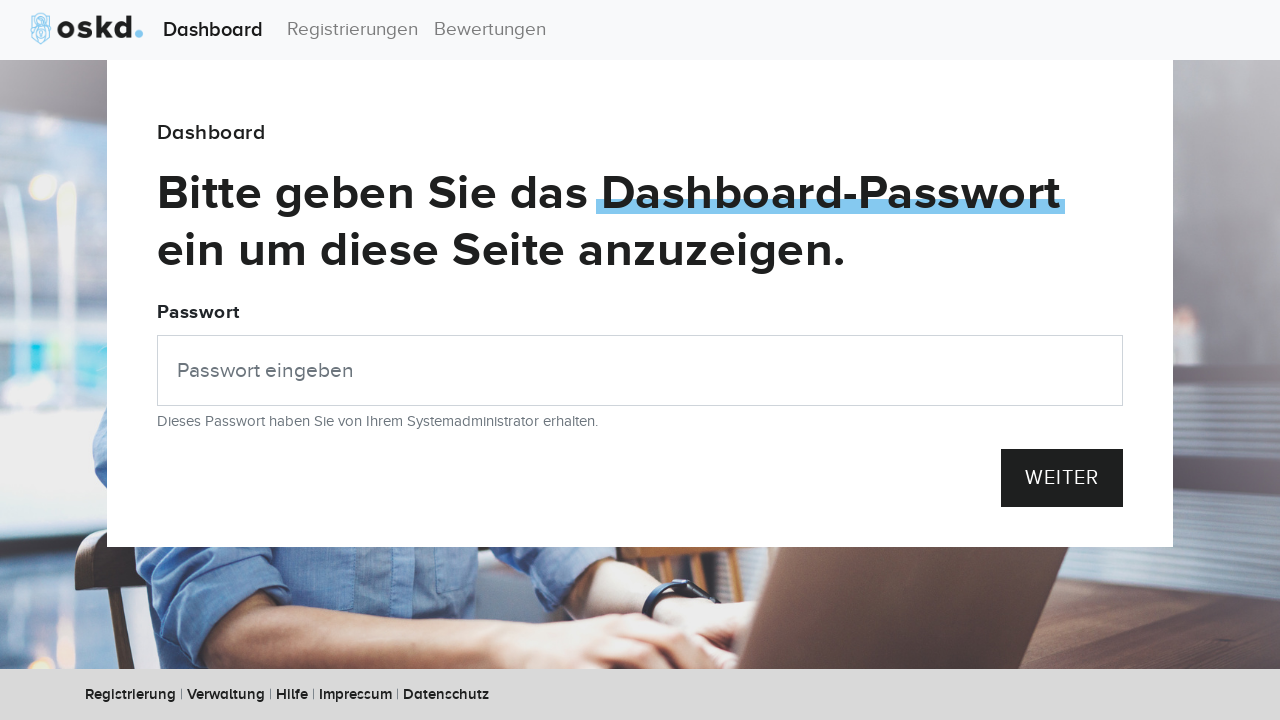

--- FILE ---
content_type: text/html;charset=UTF-8
request_url: https://medienhaus.lernwelt-kirche.de/registrierung/dashboard-anmelden
body_size: 1676
content:
<!DOCTYPE html>
<html xmlns="http://www.w3.org/1999/xhtml" lang="de"><head id="j_idt4">
        <!-- Required meta tags -->
        <meta charset="utf-8" />
        <meta name="viewport" content="width=device-width, initial-scale=1, shrink-to-fit=no" />
        <title>OSKD - Dashboard: Login</title>

        <link rel="apple-touch-icon" sizes="180x180" href="/registrierung/resources/favicon/apple-touch-icon.png" />
        <link rel="icon" type="image/png" sizes="32x32" href="/registrierung/resources/favicon/favicon-32x32.png" />
        <link rel="icon" type="image/png" sizes="16x16" href="/registrierung/resources/favicon/favicon-16x16.png" />
        <link rel="manifest" href="/registrierung/resources/favicon/site.webmanifest" />
        <link rel="mask-icon" href="/registrierung/resources/favicon/safari-pinned-tab.svg" color="#5bbad5" />
        <link rel="shortcut icon" href="/registrierung/resources/favicon/favicon.ico" />
        <meta name="msapplication-TileColor" content="#da532c" />
        <meta name="msapplication-config" content="/registrierung/resources/favicon/browserconfig.xml" />
        <meta name="theme-color" content="#ffffff" />

        <link rel="stylesheet" href="/registrierung/resources/vendor/bootstrap/bootstrap-4.1.2.min.css" />
        <link rel="stylesheet" href="/registrierung/resources/vendor/fontawesome-animation/font-awesome-animation.min.css" />
        <link rel="stylesheet" href="/registrierung/resources/css/style.min.css" />  
        <link rel="stylesheet" href="/registrierung/resources/css/tune.min.css" />  

        <!-- Optional JavaScript --><script type="text/javascript" src="/registrierung/javax.faces.resource/jquery/jquery-3.3.1.min.js.xhtml?ln=vendor"></script><script type="text/javascript" src="/registrierung/javax.faces.resource/popper/popper-1.14.3.min.js.xhtml?ln=vendor"></script><script type="text/javascript" src="/registrierung/javax.faces.resource/bootstrap/bootstrap-4.1.2.min.js.xhtml?ln=vendor"></script><script type="text/javascript" src="/registrierung/javax.faces.resource/fontawesome/all-5.2.0.min.js.xhtml?ln=vendor"></script><script type="text/javascript" src="/registrierung/javax.faces.resource/tune-functions.js.xhtml?ln=js"></script><script type="text/javascript" src="/registrierung/javax.faces.resource/tune.js.xhtml?ln=js"></script><script type="text/javascript" src="/registrierung/javax.faces.resource/omnifaces.js.xhtml?ln=omnifaces&amp;v=3.4"></script></head><body>
        <!-- navbar -->
        <nav class="navbar navbar-expand-lg navbar-light bg-light sticky-top"><a href="/registrierung/dashboard-anmelden" class="navbar-brand">
                <img src="/registrierung/javax.faces.resource/oskd-logo.png.xhtml?ln=img" class="d-inline-block align-top dashboard-logo" alt="" />
                Dashboard
            </a>
            <button class="navbar-toggler" type="button" data-toggle="collapse" data-target="#navbarSupportedContent" aria-controls="navbarSupportedContent" aria-expanded="false" aria-label="Toggle navigation">
                <span class="navbar-toggler-icon"></span>
            </button>
            <div class="collapse navbar-collapse" id="navbarSupportedContent">
                <ul class="navbar-nav" id="navbar-menu">
                    <li id="navbar-link-registrierungen" class="nav-item"><span class="nav-link">
                            Registrierungen
                        </span>
                    </li>
                    <li id="navbar-link-bewertungen" class="nav-item"><span class="nav-link">
                            Bewertungen
                        </span>
                    </li>
                </ul>
            </div>
            <div class="pull-right">
<form id="form-logout" name="form-logout" method="post" action="/registrierung/dashboard-anmelden" class="form-inline" enctype="application/x-www-form-urlencoded" data-partialsubmit="true">
<input type="hidden" name="form-logout" value="form-logout" />
<input type="hidden" name="javax.faces.ViewState" id="j_id1:javax.faces.ViewState:0" value="7031519529113519268:-4182385199126831496" autocomplete="off" />
</form>

            </div>

        </nav>

        <div class="container-fluid ">
            <div class="row dashboard-first-row">
                <div class="col-md-10 offset-md-1 msg">
                    <h4>Dashboard</h4>
                    <!-- Login -->
                    <h1>Bitte geben Sie das  <span class="underlined">Dashboard-Passwort</span> ein um diese Seite anzuzeigen.</h1>
<form id="form-login" name="form-login" method="post" action="/registrierung/dashboard-anmelden" enctype="application/x-www-form-urlencoded" data-partialsubmit="true">
<input type="hidden" name="form-login" value="form-login" />

                        <div class="form-group"><label for="form-login:password">Passwort</label><input id="form-login:password" type="password" name="form-login:password" value="" class="form-control" autocomplete="off" aria-describedby="Password" placeholder="Passwort eingeben" />
                            <small class="form-text text-muted">Dieses Passwort haben Sie von Ihrem Systemadministrator erhalten.</small> 
                        </div><button type="submit" name="form-login:j_idt35" class="btn btn-primary btn-lg float-right">Weiter</button><input type="hidden" name="javax.faces.ViewState" id="j_id1:javax.faces.ViewState:1" value="7031519529113519268:-4182385199126831496" autocomplete="off" />
</form>
                </div>
            </div>
        </div>
    <footer class="footer">
        <div class="container"> 
            <span class="text-muted"><a href="/registrierung/start">Registrierung</a>
                | <a href="/registrierung/dashboard-anmelden">Verwaltung</a>
                | <a href="hilfe">Hilfe</a>
                | <a href="impressum">Impressum</a>
                | <a href="datenschutz">Datenschutz</a>
            </span> 
        </div>
    </footer></body>
</html>

--- FILE ---
content_type: text/css
request_url: https://medienhaus.lernwelt-kirche.de/registrierung/resources/css/style.min.css
body_size: 801
content:
@font-face{font-family:proximanova;src:url(../fonts/proximanovamedium-webfont.woff2) format('woff2'),url(../fonts/proximanovamedium-webfont.woff) format('woff');font-weight:400;font-style:normal}@font-face{font-family:proximanova;src:url(../fonts/proximanovasemibold-webfont.woff2) format('woff2'),url(../fonts/proximanovasemibold-webfont.woff) format('woff');font-weight:500;font-style:normal}@font-face{font-family:proximanova;src:url(../fonts/proximanovabold-webfont.woff2) format('woff2'),url(../fonts/proximanovabold-webfont.woff) format('woff');font-weight:700;font-style:normal}body{font-family:proximanova,sans-serif;font-size:1.2em}html{position:relative;min-height:100%}body{margin-bottom:80px;background-image:url(../img/Fotolia_210807459_Subscription_Monthly_M.jpg);background-size:cover;background-repeat:no-repeat;background-attachment:fixed}.footer{position:absolute;bottom:0;width:100%;min-height:50px;line-height:50px;background-color:#d9d9d9;font-size:.8em}.footer a{color:#1e1f1f}h1{font-size:2.5em;font-weight:700;color:#1e1f1f;margin-bottom:30px}h2{font-size:1.6em;color:#84c9f0}h4{font-size:1.1em;color:#1e1f1f}h1,h2,h3,h4{letter-spacing:.5px;margin-bottom:20px}a{color:#84c9f0;font-weight:500}a:hover{text-decoration:none;color:#5d5a53}label{font-weight:700;letter-spacing:.5px}input{border-radius:0!important;padding:.9em!important;font-size:1.1em!important}.btn{padding:14px 24px;border:0 none;font-weight:400;letter-spacing:1px;text-transform:uppercase;border-radius:0}.btn.active:focus,.btn:active:focus,.btn:focus{outline:0 none}.btn-primary{background:#1e1f1f;color:#fff}.btn-primary.active,.btn-primary:active,.btn-primary:focus,.btn-primary:hover,.open>.dropdown-toggle.btn-primary{background:#57585d}.btn-primary.active,.btn-primary:active{background:#007299;box-shadow:none}.alert{border-radius:0}hr{border-top:3px solid #84c9f0}.underlined{position:relative;display:inline-block}.underlined:before{content:"";position:absolute;width:102%;height:10px;bottom:8px;left:-1%;border-bottom:15px solid #85c9f0;z-index:-15}.logo-container{background-color:#fff}.msg{background-color:#fff;padding:60px 50px 40px 50px;z-index:0}.logo{padding:20px}

--- FILE ---
content_type: text/css
request_url: https://medienhaus.lernwelt-kirche.de/registrierung/resources/css/tune.min.css
body_size: 533
content:
.form-error-msg{margin-top:1rem}.form-group.form-check .form-error-msg{margin-left:-20px}div.radio label{font-weight:400}div.radio label input[type=radio]{margin-right:10px;margin-left:5px;-ms-transform:scale(1.5);-webkit-transform:scale(1.5);transform:scale(1.5)}img.dashboard-logo{height:60px;margin-top:-15px;margin-bottom:-15px}nav.dashboard-nav .btn{padding:.375rem .75rem;padding-top:.375rem;padding-right:.75rem;padding-bottom:.375rem;padding-left:.75rem}.dashboard-filtered-hidden{display:none}.dashboard-form-filter label{color:#84c9f0}.dashboard-form-filter input{padding:0!important;width:100%}.dashboard-bistum-row{border-top:1px solid #000}.dashboard-bistum-name{padding-top:10px;padding-bottom:10px;color:#84c9f0;font-weight:700}.dashboard-bistum-content{padding-top:10px;padding-bottom:10px}.dashboard-bistum-content:hover{background-color:rgba(0,0,0,.075)}.dashboard-bistum-header{margin-top:20px;font-weight:700;color:#84c9f0}.text-center{text-align:center}.text-right{text-align:right}.text-blue{color:#85C9F0}.bewertung-container .bewertung-row,.bewertung-container .bewertung-row-gesamt{border-top:1px solid gray}.bewertung-container .bewertung-row-gesamt{padding-top:10px;font-weight:700}.cursor-info:hover{cursor:help}.datenschutz-container h6{font-size:1em;font-weight:600}.datenschutz-container b{font-weight:500}

--- FILE ---
content_type: application/javascript
request_url: https://medienhaus.lernwelt-kirche.de/registrierung/javax.faces.resource/tune-functions.js.xhtml?ln=js
body_size: 1034
content:
function startSessionKeepAlive(callCounter) {
    if (callCounter < 1) {
        callCounter = 1;
    }
    $.ajax({
        dataType: "json",
        url: 'api/session',
        data: {t: (new Date()).getTime()}, // double prevent caching
        success: function (data) {
            var sessionTimeout = data['session']['max_idle_time'];
            var refreshIntervall = 60; // do refresh every minute per default
            if (sessionTimeout === undefined) {
                // keep at 60s
            } else if (sessionTimeout > 400) {// if actual timeout could be found
                refreshIntervall = 300;  // do refresh 5 min
            } else {// if refresh time would be to short, recalc as 50%
                refreshIntervall = sessionTimeout / 2;
            }

            if (callCounter === 1) {
                console.log(getCurrentDateString() + " - Session: Started keeping session alive (Timeout: " + sessionTimeout + "s, next refresh in: " + refreshIntervall + "s)");
            } else {
                console.log(getCurrentDateString() + " - Session: Ah, ha, ha, ha, stayin' alive, stayin' alive (Timeout: " + sessionTimeout + "s, next refresh in: " + refreshIntervall + "s)");
            }

            setTimeout(function () {
                startSessionKeepAlive(callCounter + 1);
            }, refreshIntervall * 1000);
        },
        error: function () {
            console.log(getCurrentDateString() + " - Session: Can't get query session status! Can't keep it alive ...");
        }
    });
}


function getCurrentDateString(date) {
    if (date instanceof Date === false) {
        date = new Date();
    }
    var curr_day = date.getDate();
    var curr_month = date.getMonth();
    curr_month++; // In js, first month is 0, not 1
    var curr_year = date.getFullYear();
    var curr_hour = date.getHours();
    var curr_min = date.getMinutes();
    var curr_sec = date.getSeconds();

    if (curr_day < 10) {
        curr_day = '0' + curr_day;
    }
    if (curr_month < 10) {
        curr_month = '0' + curr_month;
    }
    if (curr_hour < 10) {
        curr_hour = '0' + curr_hour;
    }
    if (curr_min < 10) {
        curr_min = '0' + curr_min;
    }
    if (curr_sec < 10) {
        curr_sec = '0' + curr_sec;
    }


    return curr_day + "." + curr_month + "." + curr_year + " " + curr_hour + ":" + curr_min + ":" + curr_sec;
}

function doFormFocus() {
    el = $(".form-error-msg").first().parent(".form-group").find("input, textarea").first();
    if (el === undefined || el.length === 0) {
        el = $(".form-error-msg").first().closest("input").first();
    }
    if (el !== undefined && el.length === 1) {
        offset = $(el).offset().top;
        offset = offset - 100;
        $('html, body').animate({
            scrollTop: offset
        },
                800,
                "swing",
                function () {
                    if (el.attr("type") !== 'radio') {
                        el.focus();
                    }
                });
    }
}


--- FILE ---
content_type: application/javascript
request_url: https://medienhaus.lernwelt-kirche.de/registrierung/javax.faces.resource/tune.js.xhtml?ln=js
body_size: 136
content:


$(document).ready(function () {
    // init ajax calls to renew session
    startSessionKeepAlive(0);
    doFormFocus();
});

